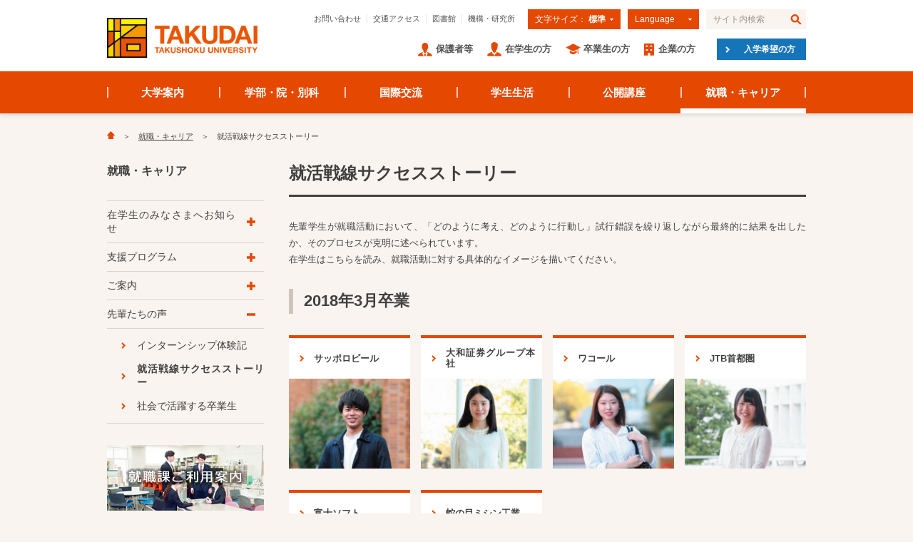

--- FILE ---
content_type: text/html
request_url: https://www.takushoku-u.ac.jp/career/success/index.html
body_size: 7079
content:
<!DOCTYPE html>
<html lang="ja" prefix="og: http://ogp.me/ns#">
<head>
<!-- Google Tag Manager -->
<script>(function(w,d,s,l,i){w[l]=w[l]||[];w[l].push({'gtm.start':
new Date().getTime(),event:'gtm.js'});var f=d.getElementsByTagName(s)[0],
j=d.createElement(s),dl=l!='dataLayer'?'&l='+l:'';j.async=true;j.src=
'https://www.googletagmanager.com/gtm.js?id='+i+dl;f.parentNode.insertBefore(j,f);
})(window,document,'script','dataLayer','GTM-MRJBLPSG');</script>
<!-- End Google Tag Manager -->
<meta charset="UTF-8">
<meta name="viewport" content="width=device-width, user-scalable=no, initial-scale=1, maximum-scale=1">
<meta http-equiv="X-UA-Compatible" content="IE=edge">
<meta name="description" content="就活戦線サクセスストーリー 先輩学生が就職活動において、「どのように考え、どのように行動し」試行錯誤を繰り返しながら最終的に結果を出したか、そのプロセスが克明に述べられています。 在学生はこちらを読み...">
<meta name="keywords" content="大学,大学院,商学部,政経学部,外国語学部,国際学部,工学部,留学,就職,キャリア">
<meta name="copyright" content="&copy;2025 Takushoku University">
<meta name="robots" content="index,follow">
<meta name="format-detection" content="telephone=no">
<meta http-equiv="imagetoolbar" content="no">
<meta property="og:locale" content="ja_JP">
<meta property="og:site_name" content="拓殖大学">
<meta property="og:title" content="就活戦線サクセスストーリー">
<meta property="og:type" content="article">
<meta property="og:url" content="https://www.takushoku-u.ac.jp/career/success/">
<meta property="og:image" content="https://www.takushoku-u.ac.jp/images/standard_photo_takudai_logo.gif">
<meta property="og:description" content="就活戦線サクセスストーリー 先輩学生が就職活動において、「どのように考え、どのように行動し」試行錯誤を繰り返しながら最終的に結果を出したか、そのプロセスが克明に述べられています。 在学生はこちらを読み...">
<title>就活戦線サクセスストーリー | 就職・キャリア ｜ 拓殖大学</title>
<link rel="stylesheet" href="/common/css/default.css?var=20251119">
<link rel="stylesheet" href="/common/css/jquery.jscrollpane.css">
<link rel="stylesheet" href="/common/css/common.css?var=20251119">
<script src="/common/js/jquery-1.11.3.min.js"></script>
<script src="/common/js/jquery.mousewheel.js"></script>
<script src="/common/js/jquery.jscrollpane.min.js"></script>
<script src="/common/js/common.js?var=20251119"></script>
    <link rel="stylesheet" href="/common/css/lightbox.css?var=20251119">
    <script src="/common/js/lightbox.min.js"></script>
    <script src="/common/js/lightbox-image-set.js?var=20251119"></script>
</head>
<body>
<!-- Google Tag Manager (noscript) -->
<noscript><iframe src="https://www.googletagmanager.com/ns.html?id=GTM-MRJBLPSG"
height="0" width="0" style="display:none;visibility:hidden"></iframe></noscript>
<!-- End Google Tag Manager (noscript) -->
<input type="hidden" id="file_path" value="/career/success/">
<input type="hidden" id="blog_name" value="career">
<div id="header">
  <div class="inner">
    <div id="siteId"><a href="/"><img src="/assets/images/common/takushoku_univ.png" alt="拓殖大学"></a></div>
    <div class="inner">
      <form class="searchForm" action="/search.html" method="GET">
        <input type="text" name="q" value="" title="サイト内検索" class="searchTxt">
        <input type="submit" name="" value="検索" class="searchBtn">
      </form>
      <div id="language">
        <a id="languageButton">Language</a>
        <div id="languageList">
          <ul>
          <li><a href="https://lang.takushoku-u.ac.jp/en/" target="_blank">English</a></li>
          <li><a href="https://lang.takushoku-u.ac.jp/zh-cn/" target="_blank">中文（简体字）</a></li>
          <li><a href="https://lang.takushoku-u.ac.jp/zh-tw/" target="_blank">中文（繁體字）</a></li>
          <li><a href="https://lang.takushoku-u.ac.jp/ko/" target="_blank">한국어</a></li>
          <li><a href="https://lang.takushoku-u.ac.jp/id/" target="_blank">Bahasa Indonesia</a></li>
          <li><a href="https://lang.takushoku-u.ac.jp/vi/" target="_blank">Tiếng Việt</a></li>
          <li><a href="https://lang.takushoku-u.ac.jp/th/" target="_blank">ไทย</a></li>
        </ul>
                        <!-- <ul>
                        <li><a href="https://english.takushoku-u.ac.jp/" target="_blank">English</a></li>
                        <li><a href="https://lag.takushoku-u.ac.jp/vi/" target="_blank">Tiếng Việt</a></li>
                        <li><a href="https://lag.takushoku-u.ac.jp/id/" target="_blank">Bahasa Indonesia</a></li>
                        </ul> -->
        </div>
      </div>
      <div id="fontSize">
        <ul>
          <li><a href="#normal">文字サイズ： <span>標準</span></a></li>
          <li><a href="#large">文字サイズ： <span>大</span></a></li>
        </ul>
      </div>
      <ul id="headerNav1">
        <li><a href="/contact.html">お問い合わせ</a></li>
        <li><a href="/access.html">交通アクセス</a></li>
        <li><a href="/library/">図書館</a></li>
        <li><a href="/summary/laboratory/">機構・研究所</a></li>
      </ul>
    </div>
        <div class="inner">
            <a class="examInfoWebBtn" href="/admissions/">入学希望の方</a>
            <ul id="headerNav2">
                <li><a href="/admissions/">入学希望の方</a></li>
                <li><a href="/guardians/">保護者等</a></li>
                <li><a href="/students/">在学生の方</a></li>
                <li><a href="/alumni/">卒業生の方</a></li>
                <li><a href="/enterprise/">企業の方</a></li>
            </ul>
        </div>
    <a id="menuOpenBtn" href="#"><img src="/common/img/btn_menu.png" alt="MENU"></a>
  </div><!-- /.inner -->
</div><!-- /#header -->
<div id="globalNav">
    <ul>
        <li id="globalNav1">
            <a href="/summary/">大学案内</a>
            <ul>
                <li><a href="/summary/#section1">学校法人概要</a></li>
                <li><a href="/summary/#section2">大学概要</a></li>
                <li><a href="/summary/#section3">大学史</a></li>
                <li><a href="/summary/#section4">研究ネットワーク</a></li>
                <li><a href="/summary/#section5">センター紹介</a></li>
                <li><a href="/summary/#section6">施設</a></li>
                <li><a href="/summary/#section7">社会貢献・取組</a></li>
                <li><a href="/summary/#section8">広報</a></li>
            </ul>
        </li>
        <li id="globalNav2">
            <a href="/academics/">学部・院・別科</a>
            <ul>
                <li><a href="/academics/#section1">学部</a></li>
                <li><a href="/academics/#section2">大学院</a></li>
                <li><a href="/academics/#section3">別科 日本語教育課程</a></li>
            </ul>
        </li>
        <li id="globalNav3">
            <a href="/international/">国際交流</a>
            <ul>
                <li><a href="/international/#section1">ご案内</a></li>
                <li><a href="/international/#section2">在学生の海外研修支援</a></li>
                <li><a href="/international/#section3">海外研修体験レポート</a></li>
                <li><a href="/international/#section4">留学生受け入れ体制</a></li>
                <li><a href="/international/#section5">別科 日本語教育課程</a></li>
                <li><a href="/international/#section6">日本語教育関連</a></li>
            </ul>
        </li>
        <li id="globalNav4">
            <a href="/campus_life/">学生生活</a>
            <ul>
                <li><a href="/campus_life/#section1">ご案内</a></li>
                <li><a href="/campus_life/#section2">「スーパー拓大生」養成講座</a></li>
                <li><a href="/campus_life/#section3">施設・食堂</a></li>
                <li><a href="/campus_life/#section4">課外活動</a></li>
            </ul>
        </li>
        <li id="globalNav5">
            <a href="/extension/">公開講座</a>
            <ul>
                <li><a href="/extension/#section1">土曜開講 研究所公開講座</a></li>
                <li><a href="/extension/#section2">通年公開講座紹介</a></li>
                <li><a href="/extension/#section3">ご案内</a></li>
            </ul>
        </li>
        <li id="globalNav6">
            <a href="/career/">就職・キャリア</a>
            <ul>
                <li><a href="/career/#section1">在校生のみなさまへお知らせ</a></li>
                <li><a href="/career/#section2">支援プログラム</a></li>
                <li><a href="/career/#section3">ご案内</a></li>
                <li><a href="/career/#section4">先輩たちの声</a></li>
            </ul>
        </li>
    </ul>
</div><!-- /#globalNav -->
<div id="megamenu">
    <ul id="megamenu1">
        <li>
            <strong><a href="/summary/#section1">学校法人概要</a></strong>
            <ul>
                <li><a href="/summary/school-motto.html">建学の理念</a></li>
                <li><a href="/summary/chairman.html">理事長あいさつ</a></li>
                <li><a href="/summary/organization.html">役員・組織図</a></li>
                <li><a href="/summary/finance.html">財務状況</a></li>
                <li><a href="/summary/affiliate/">関連団体</a></li>
                <li><a href="/summary/symbol-mark.html">シンボルマーク</a></li>
            </ul>
        </li>
        <li>
            <strong><a href="/summary/#section2">大学概要</a></strong>
            <ul>
                <li><a href="/summary/educational-policy.html">教育方針</a></li>
                <li><a href="/summary/president/">学長室から</a></li>
                <li><a href="/summary/faculty.html">教員</a></li>
                <li><a href="/summary/song-badge.html">校歌・校章</a></li>
                <li><a href="/summary/evaluation.html">大学評価</a></li>
                <li><a href="/summary/disclosure/">情報公開</a></li>
            </ul>
        </li>
        <li>
            <strong><a href="/summary/#section3">大学史</a></strong>
            <ul>
                <li><a href="/summary/history.html">沿革</a></li>
                <li><a href="/summary/founder.html">創立者・初代校長</a></li>
                <li><a href="/summary/successive-chancellor.html">歴代総長</a></li>
            </ul>
            <strong><a href="/summary/#section5">センター紹介</a></strong>
            <strong><a href="/summary/#section4">研究ネットワーク</a></strong>
            <ul>
                <li><a href="/summary/laboratory/">国際協力研究機構・研究所</a></li>
            </ul>
        </li>
        <li>
            <strong><a href="/summary/#section6">施設</a></strong>
            <ul>
                <li><a href="/summary/bunkyo-campus.html">文京キャンパス</a></li>
                <li><a href="/summary/hachioji-campus.html">八王子国際キャンパス</a></li>
                <li><a href="/library/">図書館</a></li>
            </ul>
            <strong><a href="/summary/#section7">社会貢献・取組</a></strong>
            <strong><a href="/summary/#section8">広報</a></strong>
            <ul>
                <li><a href="/summary/campus_magazine/">学報</a></li>
                <li><a href="/newsportal/takudaibito/">拓大人の本</a></li>
            </ul>
        </li>
    </ul>
    <ul id="megamenu2">
        <li>
            <strong><a href="/academics/#section1">学部</a></strong>
            <ul>
                <li><a href="http://fcom.takushoku-u.ac.jp" target="_blank"  class="newwin">商学部</a></li>
                <li><a href="http://fpse.takushoku-u.ac.jp" target="_blank" class="newwin">政経学部</a></li>
                <li><a href="http://ffl.takushoku-u.ac.jp" target="_blank" class="newwin">外国語学部</a></li>
                <li><a href="http://fis.takushoku-u.ac.jp" target="_blank"  class="newwin">国際学部</a></li>
                <li><a href="http://feng.takushoku-u.ac.jp" target="_blank" class="newwin">工学部</a></li>
                <li><a href="http://www.takudai.jp/index.html" target="_blank" class="newwin">入試情報</a></li>
                <li><a href="/academics/faculty-educational-policy.html">教育方針・概要</a></li>
            </ul>
        </li>
        <li>
            <strong><a href="/academics/#section2">大学院</a></strong>
            <ul>
                <li><a href="/academics/economics/">経済学研究科</a></li>
                <li><a href="/academics/commerce/">商学研究科</a></li>
                <li><a href="/academics/engineering/">工学研究科</a></li>
                <li><a href="/academics/linguistics/">言語教育研究科</a></li>
                <li><a href="/academics/ics/">国際協力学研究科</a></li>
                <li><a href="/academics/local_government/">地方政治行政研究科</a></li>
                <li><a href="http://graduate.takushoku-u.ac.jp/" target="_blank" class="newwin">入試情報</a></li>
                <li><a href="/academics/graduate-educational-policy.html">教育方針・概要</a></li>
            </ul>
        </li>
        <li>
            <strong><a href="/academics/#section3">別科 日本語教育課程</a></strong>
            <ul>
                <li><a href="https://lang.takushoku-u.ac.jp/bekka-jp/" target="_blank" class="newwin">別科 日本語教育課程</a></li>
                <!--<li><a href="/international/bekka/guide.html">入試情報</a></li>-->
            </ul>
        </li>
        <li>
            <ul>
                <li><a href="http://syllabus.takushoku-u.ac.jp/" target="_blank" class="newwin">講義要項・教員情報</a></li>
            </ul>
        </li>
    </ul>
    <ul id="megamenu3">
        <li>
            <strong><a href="/international/#section1">ご案内</a></strong>
            <ul>
                <li><a href="/international/affiliated-schools.html">海外提携校・機関</a></li>
                <li><a href="/international/global/">グローバル人材の育成</a></li>
            </ul>
        </li>
        <li>
            <strong><a href="/international/#section2">在学生の海外研修支援</a></strong>
            <ul>
                <li><a href="/international/tusap.html">海外留学プログラム</a></li>
            <li><a href="/international/graduates-overseas/index.html">海外で活躍する卒業生</a></li>
                <li><a href="/international/toefl.html">TOEFL</a></li>
                <li><a href="/international/ielts.html">IELTS</a></li>
                <li><a href="/international/schedule.html">年間スケジュール</a></li>
                <li><a href="/international/faq.html">海外留学Q&amp;A</a></li>
            </ul>
        </li>
        <li>
            <strong><a href="/international/#section3">海外研修体験レポート</a></strong>
            <ul>
                <li><a href="/international/report/#section1">長期研修プログラム</a></li>
                <li><a href="/international/report/#section2">短期研修プログラム</a></li>
                <li><a href="/international/report/#section3">交換留学</a></li>
                <li><a href="/international/report/#section4">個人研修奨学金</a></li>
            </ul>
        </li>
        <li>
            <strong><a href="/international/#section4">留学生受け入れ体制</a></strong>
            <ul>
                <li><a href="/international/foreign_support/">外国人留学生のためのサポート</a></li>
                <li><a href="/summary/disclosure/#section4">留学生受入実績</a></li>
            </ul>
            <strong><a href="/international/#section5">別科 日本語教育課程</a></strong>
            <ul>
                <li><a href="https://lang.takushoku-u.ac.jp/bekka-jp/">別科 日本語教育課程</a></li>
                <!--<li><a href="/international/bekka/guide.html">入試情報</a></li>-->
            </ul>
        </li>
    </ul>
    <ul id="megamenu4">
        <li>
            <strong><a href="/campus_life/#section1">ご案内</a></strong>
            <ul>
                <li><a href="/campus_life/tuition/">学費</a></li>
                <li><a href="/campus_life/scholarship/">奨学金制度</a></li>
                <li><a href="/campus_life/event.html">学内開催行事</a></li>
                <li><a href="/students/#section2">学生生活支援</a></li>
                <li><a href="/campus_life/ict.html">ICTの活用と支援</a></li>
                <li><a href="/campus_life/festival.html">大学祭・イベント</a></li>
            </ul>
        </li>
        <li class="wide">
            <strong><a href="/campus_life/#section2">スーパー拓大生 養成講座</a></strong>
            <ul>
                <li><a href="/campus_life/katsura_taro/">桂太郎塾</a></li>
            </ul>
        </li>
        <li>
            <strong><a href="/campus_life/#section3">施設・食堂</a></strong>
            <ul>
                <li><a href="/campus_life/training_facility/index.html">研修施設</a></li>
                <li><a href="/campus_life/student-cafeteria/">学生食堂</a></li>
                <li><a href="/campus_life/dormitory.html">学生寮</a></li>
                <li><a href="/students/apartment.html">アパート・マンション等</a></li>
            </ul>
        </li>
        <li>
            <strong><a href="/campus_life/#section4">課外活動</a></strong>
            <ul>
                <li><a href="/campus_life/activity.html">拓殖大学の課外活動</a></li>
                <li><a href="https://act.takushoku-u.ac.jp/" target="_blank" class="newwin">拓大Active!</a></li>
            </ul>
        </li>
    </ul>
    <ul id="megamenu5">
    <!--<li>
      <strong><a href="/extension/#section1">土曜開講研究所公開講座</a></strong>
      <ul>
        <li><a href="/extension/schedule.html">経営経理研究所</a></li>
        <li><a href="/extension/schedule.html">政治経済研究所</a></li>
        <li><a href="/extension/schedule.html">理工学総合研究所</a></li>
        <li><a href="/extension/schedule.html">人文科学研究所</a></li>
      </ul>
    </li>-->
        <li class="col2">
            <strong><a href="/extension/#section2">公開講座紹介</a></strong>
            <ul>
                <li><a href="/extension/foreign_language/">外国語講座</a></li>
                <li><a href="/extension/japanese_teacher/">日本語教師養成講座</a></li>
                <li><a href="/extension/international.html">国際講座</a></li>
                <li><a href="/extension/islam.html">イスラーム研究所公開講座</a></li>
            </ul>
      <ul>
          <li><a href="/extension/omnibus.html">拓く力・地方の課題</a></li>
      </ul>
        </li>
    <li>
      <strong><a href="/extension/#section3">ご案内</a></strong>
      <ul>
        <!--<li><a href="/extension/request.html">資料請求</a></li>
        <li><a href="/extension/application.html">受講申込み</a></li>
        <li><a href="/extension/schedule.html">開講スケジュール</a></li>-->
        <li><a href="https://req.qubo.jp/takudai-oc/form/efSTqwhC">証明書発行（日本語教師養成講座）</a></li>
      </ul>
    </li>
    </ul>
    <ul id="megamenu6">
        <li>
            <strong><a href="/career/#section1">在学生のみなさまへお知らせ</a></strong>
            <ul>
            <li><a href="/career/4th/">4年生・大学院2年生</a></li>
            <li><a href="/career/3rd/">3年生・大学院1年生</a></li>
            <li><a href="/career/1st-2nd/">1・2年生</a></li>
            <li><a href="/career/international/">留学生</a></li>     
            </ul>
        </li>
        <li>
            <strong><a href="/career/#section2">支援プログラム</a></strong>
            <ul>
                <li><a href="/career/career-support-4th.html">4年生・大学院2年生</a></li>
                <li><a href="/career/career-support-3rd.html">3年生・大学院1年生</a></li>
                <li><a href="/career/career-support-1st-2nd.html">1・2年生</a></li>
                <li><a href="/career/career-support-international.html">留学生</a></li>            
            </ul>
        </li>
        <li>
            <strong><a href="/career/#section3">ご案内</a></strong>
            <ul>
            <li><a href="/career/guide.html">就職課ご利用案内</a></li>
            <li><a href="/career/data.html">卒業生の就職率と主な就職先</a></li>
            <li><a href="/career/collection.html">進路・就職活動に役立つリンク集</a></li>
            <li><a href="/summary/grand-prix/">社会人基礎力育成グランプリ</a></li>
        　　</ul>
        </li>
        <li>
            <strong><a href="/career/#section4">先輩たちの声</a></strong>
            <ul>
                <li><a href="/career/internship/index.html">インターンシップ体験記</a></li>
                <li><a href="/career/success/index.html">就活戦線サクセスストーリー</a></li>
                <li><a href="/career/activity/index.html">社会で活躍する卒業生</a></li>
        　　</ul>
        </li>    
    </ul>
</div><!-- /#megamenu -->
<!-- 拓殖ヘッダー（共通）終了 -->
<div id="body">
    <div class="inner">
<ul id="breadcrumbs">
  <li><a href="/"><img src="/common/img/icon_home.png" alt="Home"></a></li><li><a href="/career/">就職・キャリア</a></li><li>就活戦線サクセスストーリー</li>
</ul>
        <!-- フォーム入力 -->
        <div id="main">        
          <h1 class="h1">就活戦線サクセスストーリー</h1>
<p class="bodyText">先輩学生が就職活動において、「どのように考え、どのように行動し」試行錯誤を繰り返しながら最終的に結果を出したか、そのプロセスが克明に述べられています。<br>
在学生はこちらを読み、就職活動に対する具体的なイメージを描いてください。
</p>
<h2 class="h2">2018年3月卒業</h2>
<a href="/career/success/20180724_14680.html" class="imageButton"><span class="txt">サッポロビール</span><span class="img"><img src="/career/images/20180724_naitei_01.jpg" alt=""></span></a>
<a href="/career/success/20180724_14681.html" class="imageButton"><span class="txt">大和証券グループ本社</span><span class="img"><img src="/career/images/20180724_naitei_02.jpg" alt=""></span></a>
<a href="/career/success/20180724_14682.html" class="imageButton"><span class="txt">ワコール</span><span class="img"><img src="/career/images/20180724_naitei_03.jpg" alt=""></span></a>
<a href="/career/success/20180724_14683.html" class="imageButton"><span class="txt">JTB首都圏</span><span class="img"><img src="/career/images/20180724_naitei_04.jpg" alt=""></span></a>
<a href="/career/success/20180724_14684.html" class="imageButton"><span class="txt">富士ソフト</span><span class="img"><img src="/career/images/20180724_naitei_05.jpg" alt=""></span></a>
<a href="/career/success/20180724_14685.html" class="imageButton"><span class="txt">蛇の目ミシン工業</span><span class="img"><img src="/career/images/20180724_naitei_06.jpg" alt=""></span></a>
<h2 class="h2">2017年3月卒業</h2>
<a href="/career/success/20171220_14185.html" class="imageButton"><span class="txt">警視庁</span><span class="img"><img src="/career/images/No.41_image_13.jpg" alt=""></span></a>
<a href="/career/success/20171220_14192.html" class="imageButton"><span class="txt">&#12849;ロッテ</span><span class="img"><img src="/career/images/No.41_image_15.jpg" alt=""></span></a>
<a href="/career/success/20171220_14266.html" class="imageButton"><span class="txt">全日本空輸&#12849;</span><span class="img"><img src="/career/images/No.41_image_17.jpg" alt=""></span></a>
<a href="/career/success/20171220_14267.html" class="imageButton"><span class="txt">ヤマハ発動機&#12849;</span><span class="img"><img src="/career/images/No.41_image_18.jpg" alt=""></span></a>
<a href="/career/success/20171220_14166.html" class="imageButton"><span class="txt">&#12849;本田技術研究所</span><span class="img"><img src="/career/images/No.41_image_16.jpg" alt=""></span></a>
<a href="/career/success/20171220_14268.html" class="imageButton"><span class="txt">&#12849;プリンスホテル</span><span class="img"><img src="/career/images/No.41_image_19.jpg" alt=""></span></a>
<!--
<a href="/career/success/20171220_12146.html " class="imageButton"><span class="txt">舞浜コーポレーション</span><span class="img"><img src="/career/images/No.41_image_01.png" alt=""></span></a>
<a href="/career/success/20171220_12147.html " class="imageButton"><span class="txt">大和ハウス工業</span><span class="img"><img src="/career/images/No.41_image_02.png" alt=""></span></a>
<a href="/career/success/20171220_12148.html" class="imageButton"><span class="txt">富士急行</span><span class="img"><img src="/career/images/No.41_image_03.png" alt=""></span></a>
<a href="/career/success/20171220_12149.html" class="imageButton"><span class="txt">田島ルーフィング</span><span class="img"><img src="/career/images/No.41_image_04.png" alt=""></span></a>
<a href="/career/success/20171220_12150.html" class="imageButton"><span class="txt">日本旅客鉄道（株）</span><span class="img"><img src="/career/images/No.41_image_05.png" alt=""></span></a>
<a href="/career/success/20171220_12151.html" class="imageButton"><span class="txt">朝日信用金庫</span><span class="img"><img src="/career/images/No.41_image_06.png" alt=""></span></a>
<a href="/career/success/20171220_12152.html" class="imageButton"><span class="txt">（株）ベネッセスタイルケア</span><span class="img"><img src="/career/images/No.41_image_07.png" alt=""></span></a>
<a href="/career/success/20171220_12153.html" class="imageButton"><span class="txt">ヤマハ発動機（株）</span><span class="img"><img src="/career/images/No.41_image_08.png" alt=""></span></a>
<a href="/career/success/20171220_12154.html" class="imageButton"><span class="txt">（株）ウィットスタジオ</span><span class="img"><img src="/career/images/No.41_image_09.png" alt=""></span></a>
<a href="/career/success/20171220_12155.html" class="imageButton"><span class="txt">（株）ドリームスカイ名古屋</span><span class="img"><img src="/career/images/No.41_image_10.png" alt=""></span></a>
<a href="/career/success/20171220_12156.html" class="imageButton"><span class="txt">三井金属商事（株）</span><span class="img"><img src="/career/images/No.41_image_11.png" alt=""></span></a>
<a href="/career/success/20171220_12157.html" class="imageButton"><span class="txt">日本通運（株）</span><span class="img"><img src="/career/images/No.41_image_12.png" alt=""></span></a>-->
        </div><!-- /#main -->
        <!-- フォーム入力 -->
        <!-- モジュール入力 -->    
<div id="sub">
<div id="localNavHeader">就職・キャリア</div><!-- /#localNavHeader -->
  <ul id="localNav">
    <li>
        <a href="#">在学生のみなさまへお知らせ</a>
        <ul>
            <li><a href="/career/4th/">4年生・大学院2年生</a></li>
            <li><a href="/career/3rd/">3年生・大学院1年生</a></li>
            <li><a href="/career/1st-2nd/">1・2年生</a></li>
            <li><a href="/career/international/">留学生</a></li>
        </ul>
    </li>
    <li>
        <a href="#">支援プログラム</a>
        <ul>
            <li><a href="/career/career-support-4th.html">4年生・大学院2年生</a></li>
            <li><a href="/career/career-support-3rd.html">3年生・大学院1年生</a></li>
            <li><a href="/career/career-support-1st-2nd.html">1・2年生</a></li>
            <li><a href="/career/career-support-international.html">留学生</a></li>
            <li><a href="/career/qualification-support.html">資格取得・支援講座</a></li>
            <li><a href="/career/turn-support.html">U・Iターン</a></li>
            <li><a href="/career/public-support.html">公務員</a></li>
        </ul>
    </li>
    <li>
        <a href="#">ご案内</a>
        <ul>
            <li><a href="/career/guide.html">就職課ご利用案内</a></li>
            <li><a href="/career/data.html">卒業生の就職率と主な就職先</a></li>
            <li><a href="/career/collection.html">進路・就職活動に役立つリンク集</a></li>
            <li><a href="/career/files/takudai-career-news_2025.pdf" class="pdf" target="_blank">拓大就職NEWS</a></li>
            <li><a href="/summary/grand-prix/">社会人基礎力グランプリ</a></li>
            <li><a href="https://portal.takushoku-u.ac.jp/campusweb/top.do" target="_blank">拓大就職Web</a></li>
            <li><a href="/career/after-graduation.html">卒業生の方へ</a></li>
            <li><a href="/career/guardians.html">保護者の方へ</a></li>
            <li><a href="/enterprise/">企業の方へ</a></li>
        </ul>
    </li>
    <li>
        <a href="#">先輩たちの声</a>
        <ul>
            <li><a href="/career/internship/">インターンシップ体験記</a></li>
            <li><a href="/career/success/">就活戦線サクセスストーリー</a></li>
            <li><a href="/career/activity/">社会で活躍する卒業生</a></li>
        </ul>
    </li>
</ul>
  <ul id="sideBanners">
       
             
               <li><a href="/career/guide.html"><img src="https://www.takushoku-u.ac.jp/career/images/banner_left_guide.jpg" alt=""></a></li>      
     
       
             
               <li><a href="/career/data.html"><img src="https://www.takushoku-u.ac.jp/career/images/banner_left_data.jpg" alt=""></a></li>      
     
       
             
               <li><a href="https://portal.takushoku-u.ac.jp/campusweb/top.do" target="_blank"><img src="https://www.takushoku-u.ac.jp/career/images/banner_left_recruit20190510.png" alt=""></a></li>
     
       </ul>
        
  
    
    
    
</div><!-- /#sub -->
    </div><!-- /.inner -->
</div>
<!-- 拓殖フッター（共通）開始 -->
<div id="footer">
    <div id="footerNav1">
        <div class="inner">
            <ul>
                <li>
                    <strong><a href="/summary/">大学案内</a></strong>
                    <ul>
                        <li><a href="/summary/#section1">学校法人概要</a></li>
                        <li><a href="/summary/#section2">大学概要</a></li>
                        <li><a href="/summary/#section3">大学史</a></li>
                        <li><a href="/summary/#section5">センター紹介</a></li>
                        <li><a href="/summary/#section4">研究ネットワーク</a></li>
                        <li><a href="/summary/#section6">施設</a></li>
                        <li><a href="/summary/#section7">社会貢献・取組</a></li>
                        <li><a href="/summary/#section8">広報</a></li>
                    </ul>
                </li>
                <li class="academics">
                    <strong><a href="/academics/">学部・院・別科</a></strong>
                    <ul>
                        <li>
                            <a href="/academics/#section1">学部</a>
                            <ul>
                                <li><a href="http://fcom.takushoku-u.ac.jp" target="_blank" class="newwin">商学部</a></li>
                                <li><a href="http://fpse.takushoku-u.ac.jp" target="_blank" class="newwin">政経学部</a></li>
                                <li><a href="http://ffl.takushoku-u.ac.jp" target="_blank" class="newwin">外国語学部</a></li>
                                <li><a href="http://fis.takushoku-u.ac.jp" target="_blank" class="newwin">国際学部</a></li>
                                <li><a href="http://feng.takushoku-u.ac.jp" target="_blank" class="newwin">工学部</a></li>
                                <li><a href="/academics/faculty-educational-policy.html">教育方針・概要</a></li>
                            </ul>
                        </li>
                    </ul>
                    <ul>
                        <li>
                            <a href="/academics/#section2">大学院</a>
                            <ul>
                                <li><a href="/academics/economics/">経済学研究科</a></li>
                                <li><a href="/academics/commerce/">商学研究科</a></li>
                                <li><a href="/academics/engineering/">工学研究科</a></li>
                                <li><a href="/academics/linguistics/">言語教育研究科</a></li>
                                <li><a href="/academics/ics/">国際協力学研究科</a></li>
                                <li><a href="/academics/local_government/">地方政治行政研究科</a></li>
                                <li><a href="/academics/graduate-educational-policy.html">教育方針・概要</a></li>
                            </ul>
                        </li>
                        <li><a href="/academics/#section3">別科 日本語教育課程</a></li>
                    </ul>
                    <ul>
                        <li>
                            <ul>
                                <li><a href="http://syllabus.takushoku-u.ac.jp/" target="_blank" class="newwin">講義要項・教員情報</a></li>
                            </ul>
                        </li>
                    </ul>
                </li>
                <li>
                    <strong><a href="/international/">国際交流</a></strong>
                    <ul>
                        <li>
                            <a href="/international/#section1">ご案内</a>
                            <ul>
                                <li><a href="/international/affiliated-schools.html">提携校紹介</a></li>
                                <li><a href="/international/global/">グローバル人材の育成</a></li>
                            </ul>
                        </li>
                        <li><a href="/international/#section2">在学生の海外研修支援</a></li>
                        <li><a href="/international/#section3">海外研修体験レポート</a></li>
                        <li><a href="/international/#section4">留学生受け入れ体制</a></li>
                    </ul>
                </li>
                <li>
                    <strong><a href="/campus_life/">学生生活</a></strong>
                    <ul>
                        <li>
                            <a href="/campus_life/#section1">ご案内</a>
                            <ul>
                                <li><a href="/campus_life/tuition/">学費</a></li>
                                <li><a href="/campus_life/scholarship/">奨学金制度</a></li>
                            </ul>
                        </li>
                        <li>
                            <a href="/campus_life/#section2">スーパー拓大生 養成講座</a>
                            <ul>
                                <li><a href="/campus_life/katsura_taro/">桂太郎塾</a></li>
                            </ul>
                        </li>
                        <li><a href="/campus_life/#section3">施設・食堂</a></li>
                        <li><a href="/campus_life/#section4">課外活動</a></li>
                    </ul>
                </li>
                <li>
                    <strong><a href="/extension/">公開講座</a></strong>
                    <ul>
                        <!--<li><a href="/extension/#section1">土曜開講研究所公開講座</a></li>-->
                        <li><a href="/extension/#section2">公開講座紹介</a></li>
                        <li>
                            <a href="/extension/#section3">ご案内</a>
                            <!--<ul>
                              <li><a href="/extension/request.html">資料請求</a></li>
                              <li><a href="/extension/application.html">受講申込み</a></li>
                              <li><a href="/extension/schedule.html">開講スケジュール</a></li>
                            </ul>-->
                        </li>
                    </ul>
                </li>
                <li>
                    <strong><a href="/career/">就職・キャリア</a></strong>
                    <ul>
                        <li><a href="/career/#section1">在校生のみなさまへお知らせ</a></li>
                        <li><a href="/career/#section2">支援プログラム</a></li>
                        <li><a href="/career/#section3">ご案内</a></li>
                        <li><a href="/career/#section4">先輩たちの声</a></li> 
                    </ul>
                </li>
            </ul>
            <div class="juaa"><a href="/summary/evaluation.html"><img src="https://www.takushoku-u.ac.jp/images/juaa.JPG" alt="大学基準協会"></a></div>
        </div><!-- /.inner -->
    </div><!-- /#footerNav1 -->
    <div id="footerNav2">
        <div class="pagetop"><a href="#top"><img src="/common/img/icon_pagetop.png" alt="Top"></a></div>
        <div class="inner">
            <ul>
                <li><a href="http://www.takushoku-hc.ac.jp/" target="_blank" class="newwin">拓殖大学北海道短期大学</a></li>
                <li><a href="http://www.takuichi.ed.jp/" target="_blank" class="newwin">拓殖大学第一高等学校</a></li>
            </ul>
        </div><!-- /.inner -->
    </div><!-- /#footerNav2 -->
    <div id="footerNav3">
        <div class="inner">
            <ul>
                <li><a href="/sitepolicy.html">サイトポリシー</a></li>
                <li><a href="/privacypolicy/">プライバシーポリシー</a></li>
                <li><a href="/recruitment/">採用情報</a></li>
                <li><a href="/sitemap.html">サイトマップ</a></li>
            </ul>
            <div class="copyright">&copy; <date class="footer-year"></date> TAKUSHOKU UNIVERSITY</div>
        </div><!-- /.inner -->
    </div><!-- /#footerNav3 -->
</div><!-- /#footer -->
</body>
</html>


--- FILE ---
content_type: application/javascript
request_url: https://www.takushoku-u.ac.jp/common/js/common.js?var=20251119
body_size: 5445
content:
//ver1.0.1 2018_05_07
;(function($) {
// viewport
var fixViewport = function() {
    var value = (_isSP) ? "width=device-width, user-scalable=no, initial-scale=1, maximum-scale=1" : "width=1020";
    $("meta[name='viewport']").attr({ content: value });
}
// slide navigation
var initSlideNavigation = function() {
    // add tags
    $("body").wrapInner('<div id="overflowContainer"><div id="globalContainer"><div id="bodyContainer"></div></div></div>');
    var html = '<div id="bodyCover"></div>';
    html += '<div id="slideNav">';
    html += '<a id="menuCloseBtn" href="#"><span>CLOSE</span></a>';
    html += '<ul id="slideNav1"></ul>';
    html += '<ul id="slideNav2"></ul>';
    html += '<div id="slideEIWbtn"></div>';
    html += '<ul id="slideNav3"></ul>';
    html += '<div id="slideLang"><a href="#">Language<span></span></a></div>';
    html += '<div id="slideSearch"></div>';
    html += '</div>';
    $("#globalContainer").append(html);
    $btn = $('<a href="#" class="toggle"></a>');
    $("#globalNav > ul > li").clone().removeAttr("id").append($btn).appendTo("#slideNav1");
    $("#headerNav2 li").clone().appendTo("#slideNav2");
    $("#header a.examInfoWebBtn").clone().appendTo("#slideEIWbtn");
    $("#headerNav1 li").clone().appendTo("#slideNav3");
    $("#languageList ul").clone().appendTo("#slideLang");
    $("#header .searchForm").clone().appendTo("#slideSearch");
    fixSlideNavigationWidth();
    // bind events
    $("#menuOpenBtn").on("click", function() {
        openSlideNavigation();
        return false;
    });
    $("#menuCloseBtn, #bodyCover").on("click", function() {
        closeSlideNavigation();
        return false;
    });
    $("#slideNav1 .toggle").on("click", function() {
        $(this).toggleClass("close");
        $(this).prev().stop().slideToggle(400, "easeOutExpo", fixSlideNavigationHeight);
        return false;
    });
    $("#slideNav1 a").on("click", function() {
        var href = $(this).attr("href");
        var idx = href.lastIndexOf("#");
        var path = idx != -1 ? href.substr(0, idx) : href;
        var hash = idx != -1 ? href.substr(idx) : "#top";
        if (location.pathname == path) {
            closeSlideNavigation(hash);
            return false;
        }
    });
    $("#slideLang > a").on("click", function() {
        $(this).toggleClass("close");
        $(this).next().stop().slideToggle(400, "easeOutExpo", fixSlideNavigationHeight);
        return false;
    });
}
var openSlideNavigation = function() {
    $("#slideNav").show();
    // slide in
    $("#bodyCover").fadeIn(200);
    $("#menuCloseBtn").show();
    $("#globalContainer").animate({ marginLeft: -(_screenWidth - 56) }, 600, "easeOutExpo", function() {
        fixSlideNavigationHeight();
    });
    // slide out if resized
    $(window).on("resize.slideNav", function() {
        if ($(window).width() != _screenWidth) {
            closeSlideNavigation();
        }
    });
}
var closeSlideNavigation = function(anchor) {
    // remove resize event
    $(window).off("resize.slideNav");
    // slide out
    $("#bodyCover").fadeOut(200);
    $("#menuCloseBtn").hide();
    $("#globalContainer").animate({ marginLeft: 0 }, 600, "easeOutExpo", function() {
        $("#overflowContainer").css({ height: "auto" });
        $("#slideNav").hide();
        if (anchor) {
            var top = $(anchor)[0] ? $(anchor).offset().top : 0;
            $("html, body").animate({ scrollTop: top }, 600, "swing");
        }
    });
}
var fixSlideNavigationWidth = function() {
    if (_isSP) {
        $("#globalContainer").width(_screenWidth * 2 - 56);
        $("#bodyContainer").width(_screenWidth);
        $("#bodyCover").width(_screenWidth);
        $("#slideNav").width(_screenWidth - 56);
    } else {
        $("#globalContainer").css({ width: "auto" });
        $("#bodyContainer").css({ width: "auto" });
    }
}
var fixSlideNavigationHeight = function() {
    var height = Math.max(
        $("#slideNav").innerHeight(),
        $(window).height()
    );
    $("#overflowContainer").css({ height: height });
}
// megamenu
var _megamenuDelayTime = 200;
var initMegamenu = function() {
    var activeId = "globalNav1";
    var delayTimer;
    var megamenuOpen = false;
    $("#megamenu > ul").each(function () {
        var id = $(this).attr("id").substr(8);
        $(this).removeAttr("id").addClass("megamenu").appendTo("#globalNav" + id);
    });
    $("#globalNav ul.megamenu").css({ top: $("#globalNav").height() });
    $("#globalNav > ul > li").on("mouseenter", function() {
        var $this = $(this);
        var time = megamenuOpen ? 0 : _megamenuDelayTime;
        delayTimer = setTimeout(function() {
            $("#" + activeId + " .megamenu").stop(true);
            var thisId = $this.attr("id");
            var thisH = $this.children(".megamenu").css({ height: "auto" }).height();
            var currentH = (thisId == activeId) ? 0 : $("#" + activeId + " .megamenu").height();
            $("#" + activeId + " .megamenu").hide().css({ height: 0 });
            $this.children(".megamenu").css({ height: currentH }).show().animate({ height: thisH }, 200, "swing");
            $this.children("a").addClass("active");
            activeId = thisId;
            megamenuOpen = true;
        }, time);
    }).on("mouseleave", function() {
        clearTimeout(delayTimer);
        $(this).children("a").removeClass("active");
        $(this).children(".megamenu").animate({height: 0}, 100, "swing", function() {
            $(this).hide();
            megamenuOpen = false;
        });
    });
}
// local navigation
var initLocalNavigation = function() {
    $("#localNav > li:has('ul')").each(function() {
        var close = "";
        if ($(this).find(".current")[0]) {
            $(this).children("a").addClass("current close");
            $(this).children("ul").show();
        }
    });
    $("#localNav > li > a").on("click", function() {
        $(this).toggleClass("close").next().stop().slideToggle(400, "easeOutExpo");
        return false;
    });
    $("#localNav a[target='_blank'], #sideLinks a[target='_blank']").each(function() {
        if (!$(this).attr("class")) {
            $(this).addClass("newwin");
        }
    });
}
// placeholder
var showPlaceholder = function(obj) {
    if (obj.val() == "" && obj.attr("title")) {
        obj.val(obj.attr("title")).css({color: "#9e948b"});
    }
}
var hidePlaceholder = function(obj) {
    if (obj.val() == obj.attr("title")) {
        obj.val("").css({color: "#404040"});
    }
}
// font size
var _fontSize = "normal";
var initFontSizeSwitcher = function() {
    if (Cookies.get("font") == "large") {
        var $li = $("#fontSize li:first-child").detach();
        $("#fontSize ul").append($li);
        $("body").addClass("fontLarge");
        _fontSize = "large";
    }
    $("#fontSize").on("mouseenter", function() {
        $("#fontSize li:last-child").stop().slideDown(100);
    }).on("mouseleave", function() {
        $("#fontSize li:last-child").stop().slideUp(100);
    });
    $("#fontSize a").on("click", function() {
        var size = $(this).attr("href").substr(1);
        if (size != _fontSize) {
            var $li = $("#fontSize li:first-child").detach();
            $("#fontSize ul").append($li);
            if (size == "normal") {
                $("body").removeClass("fontLarge");
                Cookies.set("font", "normal", 30, "/");
            } else {
                $("body").addClass("fontLarge");
                Cookies.set("font", "large", 30, "/");
            }
            _fontSize = size;
        }
        $("#fontSize li:last-child").stop().slideUp(100);
        return false;
    });
}
// fix margin of <p> that contain only a.textButton
var fixButtonMargin = function() {
    $("#main > p").each(function() {
        if ($(this).children(".textButton, .imageButton")[0]) {
            $(this).css({
                margin: 0,
                fontSize: "inherit",
                lineHeight: "inherit"
            });
        }
    });
}
// float clearance on the right end
var fixFloat = function() {
    var gutter = _isSP ? 10 : 15;
    var fullWidth = $("#main").width();
    var contentWidth = 0;
    var clear = false;
    $("#main > *").each(function() {
        if (clear) {
            $(this).addClass("jsClear");
            clear = false;
        } else {
            $(this).removeClass("jsClear");
        }
        var w = $(this).outerWidth(true);
        if (w < fullWidth) {
            contentWidth += w;
            if (contentWidth > fullWidth + 1 || $(this).hasClass("clear")) {
                contentWidth = w;
            } else if (contentWidth >= fullWidth) {
                clear = true;
                contentWidth = 0;
            }
        } else {
            contentWidth = 0;
        }
    });
}
// tiling
var tile = function() {
    var top = 0;
    var height = 0;
    var $parts = [];
    $(".tile").each(function(i) {
        $(this).css({ height: "auto" });
        t = $(this).offset().top;
        h = $(this).height() + 1;
        //if (t == top) {
        if (Math.abs(t - top) < 20) {
            $parts.push($(this));
            height = (h > height) ? h : height;
        } else {
            if ($parts.length > 1) {
                $.each($parts, function(idx, obj) {
                    obj.height(height);
                });
            }
            top = t;
            height = h;
            $parts = [$(this)];
        }
    });
    if ($parts.length > 1) {
        $.each($parts, function(idx, obj) {
            obj.height(height);
        });
    }
}
// emulate css calc on android 4.3 or lower
var emulateCalc = function() {
    if (_isSP) {
        $(".w25, a.textButton, a.imageButton, a.orangeButton").each(function() {
            $(this).css({ cssText: "width: " + ($(this).parent().width() / 2 - 10) + "px !important" });
        });
        $(".w75, .w50, a.boxButton, #body > .inner #main > .wrapper.w25 a.textButton, #body > .inner #main > .wrapper.w25 a.imageButton, #body > .inner #main > .wrapper.w25 a.orangeButton").each(function() {
            $(this).css({ cssText: "width: " + ($(this).parent().width() - 10) + "px !important" });
        });
        $("a.boxButton.noImage .txt dl.w50").each(function() {
            $(this).css({ maxWidth: $(this).parent().width() / 2 - 5 + "px !important" });
        });
        $("a.boxButton.noImage .txt dl.w25").each(function() {
            $(this).css({ maxWidth: $(this).parent().width() / 4 - 7 + "px !important" });
        });
        $("a.boxButton.vertical.w50 .img").each(function() {
            $(this).css({ cssText: "width: " + ($(this).parent().width() - 20) + "px !important" });
        });
    } else {
        $("table.plainTable.w50, table.planeTable.w50").each(function() {
            $(this).css({ cssText: "width: " + ($(this).parent().width() / 2 - 15) + "px !important" });
        });
        $("a.boxButton.noImage .txt dl.w50").each(function() {
            $(this).css({ maxWidth: $(this).parent().width() / 2 - 10 + "px !important" });
        });
        $("a.boxButton.noImage .txt dl.w25").each(function() {
            $(this).css({ maxWidth: $(this).parent().width() / 4 - 15 + "px !important" });
        });
        $("a.boxButton.vertical.w50 .img").each(function() {
            $(this).css({ cssText: "width: " + ($(this).parent().width() - 40) + "px !important" });
        });
        $(".deptBox table").each(function() {
            $(this).css({ cssText: "width: " + ($(this).parent().width() - 200) + "px !important" });
        });
    }
}
// scrollable table
var setScrollableTables = function() {
    $(".plainTable, .planeTable").each(function() {
        $(this).wrap('<div class="scrollableTable">');
    });
}
// lightbox
var _lightbox = "";
var initLightbox = function() {
    var re = /(jpg|gif|png)$/i;
    if (_isSP && _lightbox != "disabled") {
        $("body").off("click.lightbox");
        $("#lightboxOverlay").remove();
        $("#lightbox").remove();
        $(".image a, .old-image a").on("click", function() {
            if (re.test($(this).attr("href"))) {
                return false;
            }
        });
        _lightbox = "disabled";
    } else if (!_isSP && _lightbox != "enabled") {
        $(".image a, .old-image a").each(function() {
            if (re.test($(this).attr("href"))) {
                var caption = $(this).children().attr("alt");
                $(this).off("click").attr({
                    "data-lightbox": "lightbox",
                    "data-title": caption
                });
                _lightbox = "enabled";
            }
        });
        if (_lightbox == "enabled") {
            lightbox.option({
                alwaysShowNavOnTouchDevices: true,
                fadeDuration: 300,
                maxWidth: 980
            });
            lightbox.init();
        }
    }
}
// youtube
var embedYouTube = function() {
    $(".youTube").each(function() {
        var url = $(this).children("a").attr("href");
        var id = /[0-9A-Za-z_-]{11}/.exec(url);
        var w = $(this).width();
        var h = $(this).height();
        var html = '<iframe width="' + w + '" height="' + h + '" src="//www.youtube.com/embed/' + id + '?rel=0" frameborder="0" allowfullscreen></iframe>';
        $(this).html(html);
    });
}
// accordion
var initAccordion = function() {
    $(".accordionHead").on("click", function() {
        $(this).toggleClass("open");
        $(this).next().children().stop().slideToggle(400, "easeOutExpo");
    });
}
// expand link area in news list
var expandNewsLink = function() {
    if (_isSP) {
        $(".newsList .body li")
            .on("click", function() {
                var a = $(this).find(".title a");
                if (a.attr("target")) {
                    window.open(a.attr("href"), a.attr("target"));
                } else {
                    window.location = a.attr("href");
                }
            })
            .css({ cursor: "pointer" });
    } else {
        $(".newsList .body li")
            .off()
            .css({ cursor: "default" });
    }
}
// jScrollPane
var _JSPisSP = false;
var setJscrollPane = function() {
    if (!$(".jScrollPane")[0]) return;
    if (_isSP && !_JSPisSP) {
        $(".jScrollPane").jScrollPane().data().jsp.destroy();
        _JSPisSP = true;
    } else if (!_isSP && _JSPisSP) {
        $(".jScrollPane").jScrollPane();
        _JSPisSP = false;
    }
}
// page top button
var _PTBheight = 40;
var _PTBbottomOffset = 20;
var _PTBisSP = false;
var initPageTopButton = function() {
    if (_isSP && !_PTBisSP) {
        $(window).off("scroll.ptb");
        _PTBisSP = true;
    } else if (!_isSP) {
        var right = Math.floor((_screenWidth - 980) / 2);
        $("#pagetopButton").css({ right: right });
        if (_PTBisSP) {
            var pageTopBtnShow = false;
            var positionFixed = true;
            var footerOffset = Math.floor(($("#footerNav2").innerHeight() - _PTBheight) / 2) + $("#footerNav3").innerHeight();
            $(window).on("scroll.ptb", function() {
                var docHeight = $(document).height();
                var scrollTop = $(window).scrollTop();
                var scrollBottom = scrollTop + window.innerHeight;
                if (scrollTop < 100 && pageTopBtnShow && pageTopBtnShow) {
                    pageTopBtnShow = false;
                    $("#pagetopButton").stop().animate({ bottom: -_PTBheight }, 400, "swing");
                } else if (scrollTop >= 100 && !pageTopBtnShow && !pageTopBtnShow) {
                    pageTopBtnShow = true;
                    $("#pagetopButton").stop().animate({ bottom: _PTBbottomOffset }, 400, "swing");
                }
                if (scrollBottom >= docHeight - footerOffset + _PTBbottomOffset && positionFixed) {
                    positionFixed = false;
                    $("#pagetopButton").css({ position: "absolute", top: docHeight - footerOffset - _PTBheight, bottom: "auto" });
                } else if (scrollBottom < docHeight - footerOffset + _PTBbottomOffset && !positionFixed) {
                    positionFixed = true;
                    $("#pagetopButton").css({ position: "fixed", top: "auto", bottom: _PTBbottomOffset });
                }
            });
            _PTBisSP = false;
        }
    }
}
// smooth scroll
var smoothScroll = function() {
    $("a[href^=#]").on("click", function() {
        var href = $(this).attr("href");
        var top = ($(href)[0]) ? $(href).offset().top : 0;
        if (href == "#top" || $(href)[0]) {
            $("html, body").animate({ scrollTop: top }, 600, "swing");
        }
        return false;
    });
}
// cookie
var Cookies = {
    get: function (key) {
        if (!this.has(key)) return null;
        return unescape(document.cookie.replace(new RegExp("(?:^|.*;\\s*)" + escape(key).replace(/[\-\.\+\*]/g, "\\$&") + "\\s*\\=\\s*((?:[^;](?!;))*[^;]?).*"), "$1"));
    },
    set: function (key, value, days, path, domain, secure) {
        if (days) {
            var expires = new Date();
            expires.setMilliseconds(expires.getMilliseconds() + days * 864e+5);
        } else {
            var expires = "";
        }
        document.cookie = escape(key) + "=" + escape(value) + (expires ? "; expires=" + expires : "") + (domain ? "; domain=" + domain : "") + (path ? "; path=" + path : "") + (secure ? "; secure" : "");
    },
    has: function (key) {
        return (new RegExp("(?:^|;\\s*)" + escape(key).replace(/[\-\.\+\*]/g, "\\$&") + "\\s*\\=")).test(document.cookie);
    }
};
// android version check
var getAndroidVer = function() {
    var ver = 0;
    var ua = navigator.userAgent;
    if (ua.indexOf("Android") > 0) {
        var ver = parseFloat(ua.slice(ua.indexOf("Android") + 8));
    }
    return ver;
}
// pager修正
var pager_fix = function() {
    var newsFooter_li = $("div.newsFooter li").text();
    var current_val = $("div.newsFooter .current_page").text();
    var last_val = $("div.newsFooter .link_last").text();
    var last_current_page = $("div.newsFooter li:last-child .current_page").text();
    //ペ�?ジャがな�??�合�?�域を削除
    if(newsFooter_li==""){
      $("div.newsFooter").remove();
    }
    //カレントが�?2」、もしくは�?3」�?時�?処�?
    if(current_val=="2" || current_val=="3"){
      $("div.newsFooter li:eq(1)").remove();
      $("div.newsFooter li:eq(1)").remove();
    }
    //カレントが後ろから�?2番目」、もしくは�?3番目」�?時�?処�?
    if(current_val==last_val-1 || current_val==last_val-2){
      $("div.newsFooter li:eq(-2)").remove();
      $("div.newsFooter li:eq(-2)").remove();
    }
    //ペ�?ジが４�?ージの場合に最後�?ペ�?ジへのリンクを削除
    if(current_val==1 && last_val==4){
      $("div.newsFooter li:eq(-2)").remove();
      $("div.newsFooter li:eq(-2)").remove();
    }
    //ペ�?ジ�?4ペ�?ジの場合に最初に戻るを削除
    if(last_current_page==4){
      $("div.newsFooter li:eq(1)").remove();
      $("div.newsFooter li:eq(1)").remove();
    }
    //ペ�?ジが５�?ージの場合に最後�?ペ�?ジへのリンクを削除
    if((current_val==1 || current_val==2) && last_val==5){
      $("div.newsFooter li:eq(-2)").remove();
      $("div.newsFooter li:eq(-2)").remove();
    }
    //ペ�?ジ�?5ペ�?ジの場合に最初に戻るを削除
    if(last_current_page==5 || (last_val==5 && current_val==4)){
      $("div.newsFooter li:eq(1)").remove();
      $("div.newsFooter li:eq(1)").remove();
    }
}
// easing
$.extend($.easing, {
    easeOutExpo: function (x, t, b, c, d) {
        return (t == d) ? b + c : c * (-Math.pow(2, -10 * t / d) + 1) + b;
    }
});
// set current
var setCurrentSideNav = function() {
  var file_path = $('#file_path').val();
  var currentAnchor = $('#localNav').find("a[href='" + file_path + "']");
  if (!$(currentAnchor).length) {
    file_path = file_path.match(/^\/[^\/]*\/[^\/]*\//);
    currentAnchor = $('#localNav').find("a[href='" + file_path + "']");
  }
  $(currentAnchor).addClass('current');
  $(currentAnchor).parents('ul').show();
  $(currentAnchor).parents('ul').prev('a').addClass('close');
};
var setCurrentGlobalNav = function() {
  $('#globalNav').find("a[href='/" + $('#blog_name').val() + "/']").addClass('current');
};
var setCurrentLibraryNav = function() {
  var currentAnchor = $('#sub').find("a[href='" + $('#file_path').val() + "']");
  $(currentAnchor).addClass('current');
};
// on load
var _screenWidth = 0;
var _isSP = false;
var _resizeTimer;
$(function() {
    // copyrightに年
    $('.footer-year').html(new Date().getFullYear());
    //pager修正
    pager_fix();
    // init
    $("body").addClass("js");
    _screenWidth = $(window).width();
    _isSP = ($("#header").height() == 58) ? true : false;
    // viewport
    fixViewport();
    // slide navigation
    initSlideNavigation();
    // local navigation
    initLocalNavigation();
    // megamenu
    initMegamenu();
    // search form placeholder
    $(".searchForm .searchTxt").on("focus", function() {
        hidePlaceholder($(this));
    });
    $(".searchForm .searchTxt").on("blur", function() {
        showPlaceholder($(this));
    });
    showPlaceholder($(".searchForm .searchTxt"));
    // language
    $("#language").on("mouseenter", function() {
        $("#languageList > ul").stop().slideDown(200);
    }).on("mouseleave", function() {
        $("#languageList > ul").stop().slideUp(200);
    });
    // font size
    initFontSizeSwitcher();
    // fix margin of <p> that contain only a.textButton
    fixButtonMargin();
    // float clearance on the right end
    fixFloat();
    // table
    setScrollableTables();
    // lightbox
    initLightbox();
    // youtube
    embedYouTube();
    // accordion
    initAccordion();
    // expand link area in news list
    expandNewsLink();
    // page top button
    $("body").append('<a id="pagetopButton" href="#top"><img src="/common/img/icon_pagetop.png" alt="Top"></a>');
    _PTBisSP = true;
    initPageTopButton();
    // smooth scroll
    smoothScroll();
    // current nav
    setCurrentSideNav();
    setCurrentGlobalNav();
    setCurrentLibraryNav();
    // jScrollPane
    _JSPisSP = !_isSP;
    setJscrollPane();
    // emulate css calc on android 4.3 or lower
    var androidVer = getAndroidVer();
    if (androidVer > 0 && androidVer < 4.4) emulateCalc();
    // on resize
    $(window).on("resize", function() {
        if (_resizeTimer !== false) {
            clearTimeout(_resizeTimer);
        }
        _resizeTimer = setTimeout(function() {
            var w = $(window).width();
            if (w != _screenWidth) {
                _screenWidth = w;
                _isSP = ($("#header").height() == 58) ? true : false;
                fixViewport();
                fixSlideNavigationWidth();
                fixFloat();
                tile();
                initLightbox();
                expandNewsLink();
                initPageTopButton();
                setJscrollPane();
                if (androidVer > 0 && androidVer < 4.4) emulateCalc();
            }
        }, 100);
    });
});
// tiling
$(window).load(tile);
})(jQuery);